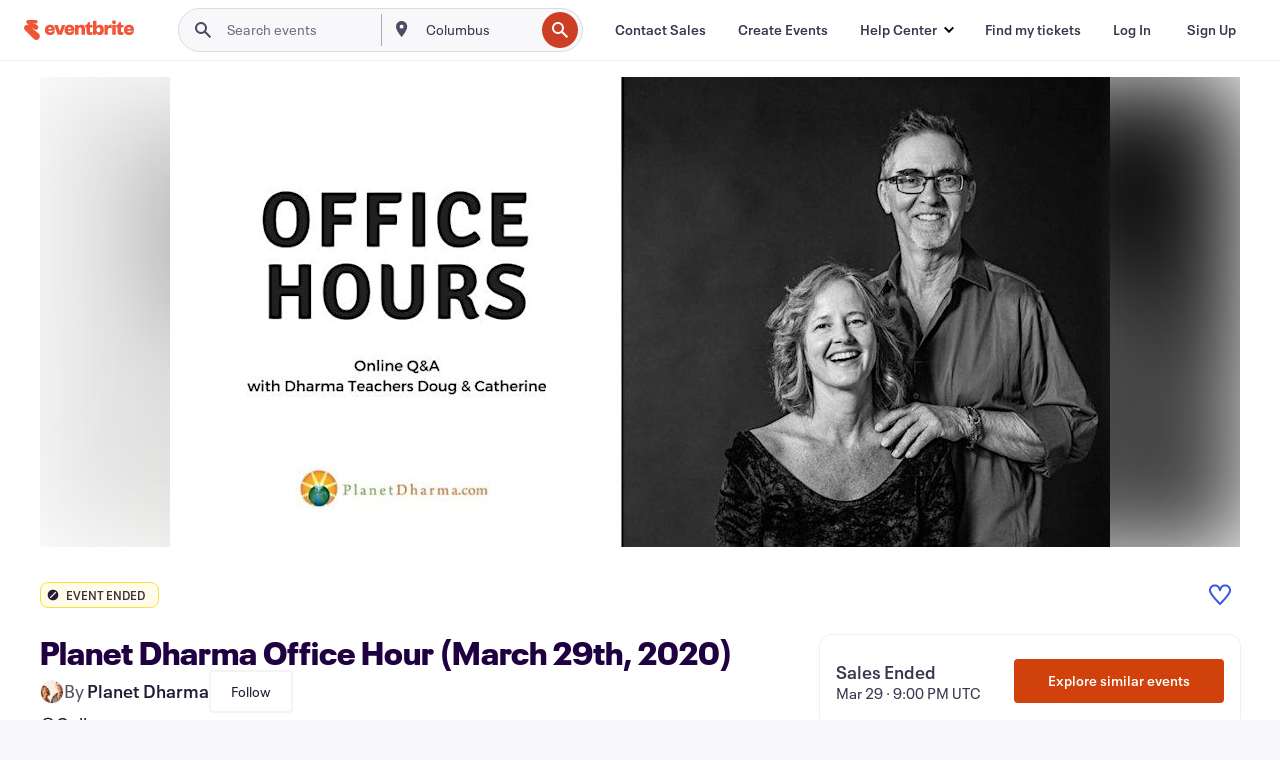

--- FILE ---
content_type: text/javascript; charset=utf-8
request_url: https://app.link/_r?sdk=web2.86.5&branch_key=key_live_epYrpbv3NngOvWj47OM81jmgCFkeYUlx&callback=branch_callback__0
body_size: 73
content:
/**/ typeof branch_callback__0 === 'function' && branch_callback__0("1546069785871764569");